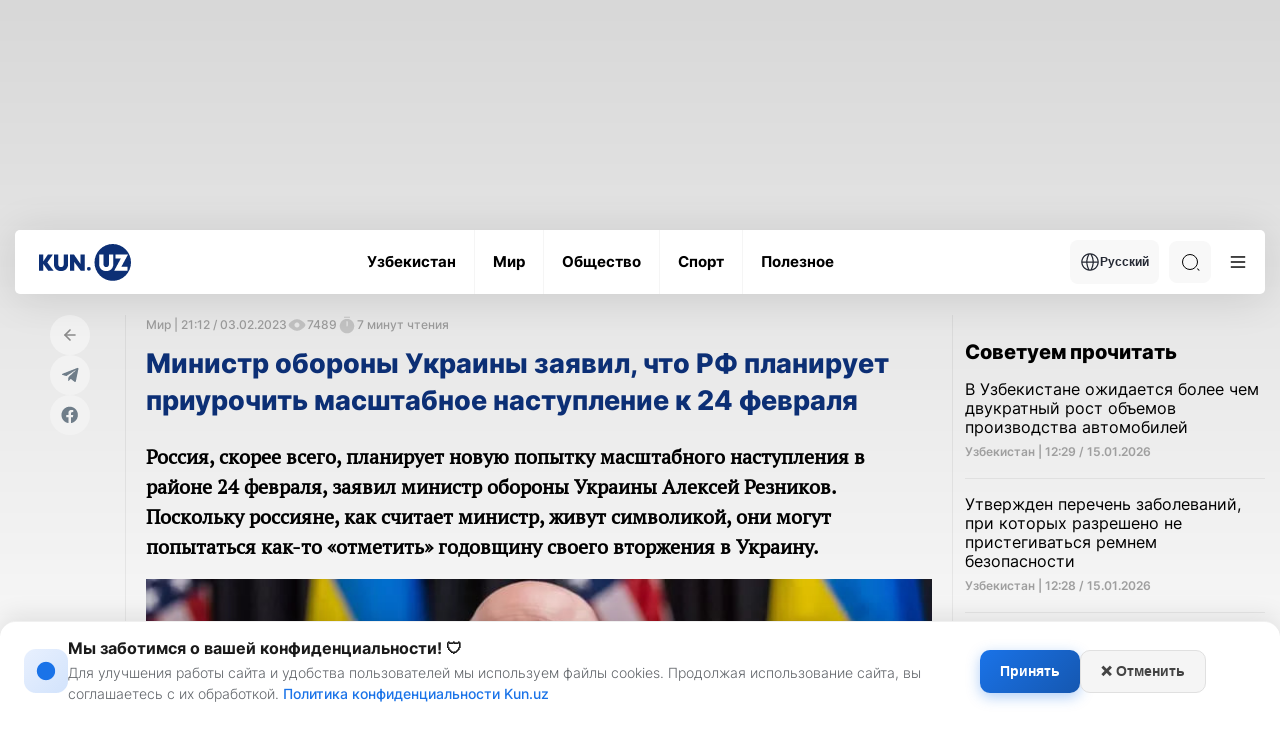

--- FILE ---
content_type: image/svg+xml
request_url: https://kun.uz/assets/66844a27/img/icons/logo-dark.svg
body_size: 617
content:
<svg width="101" height="40" viewBox="0 0 101 40" fill="none" xmlns="http://www.w3.org/2000/svg">
<ellipse cx="81.2085" cy="20" rx="19.7905" ry="20" fill="white"/>
<ellipse cx="55.2778" cy="26.8961" rx="2.0473" ry="2.06897" fill="white"/>
<path fill-rule="evenodd" clip-rule="evenodd" d="M50.846 11.4827H46.167V21.5924L39.0974 11.3682H34.7695V28.9658H39.4599L39.4033 19.44L46.5295 29.1032H50.846V11.4827ZM10.2073 20.0465L16.9936 28.9656H11.1023L6.0494 21.8441H5.86812V28.9656H1.17773V11.4824H5.86812V18.7642H5.99275L10.7624 11.4824H16.1779L10.2073 20.0465ZM25.0607 29.4007C20.5515 29.4007 17.4473 26.4124 17.4473 22.096V11.4824H22.1377V22.1074C22.1377 23.8821 23.3499 25.1072 25.0607 25.1072C26.7827 25.1072 27.995 23.8821 27.995 22.1189V11.4824H32.6854V22.096C32.6854 26.4124 29.5811 29.4007 25.0607 29.4007Z" fill="white"/>
<path fill-rule="evenodd" clip-rule="evenodd" d="M66.5099 22.0959C66.5099 26.4123 69.6142 29.4006 74.1233 29.4006C78.6438 29.4006 81.748 26.4123 81.748 22.0959V11.4824H77.0577V22.1188C77.0577 23.882 75.8454 25.1071 74.1233 25.1071C72.4126 25.1071 71.2003 23.882 71.2003 22.1074V11.4824H66.5099V22.0959ZM90.0081 15.6958L82.7912 28.9656H97.1909V24.7407H90.5179L97.7008 11.4824H84.1507V15.6958H90.0081Z" fill="#0B0B0B"/>
</svg>


--- FILE ---
content_type: image/svg+xml
request_url: https://kun.uz/assets/66844a27/img/icons/page-back.svg
body_size: 183
content:
  <svg width="12" height="12" viewBox="0 0 12 12" fill="none" xmlns="http://www.w3.org/2000/svg">
                            <path d="M11 6H1" stroke="#8A8A8A" stroke-width="1.5" stroke-linecap="round" stroke-linejoin="round" />
                            <path d="M6 11L1 6L6 1" stroke="#8A8A8A" stroke-width="1.5" stroke-linecap="round" stroke-linejoin="round" />
                          </svg>